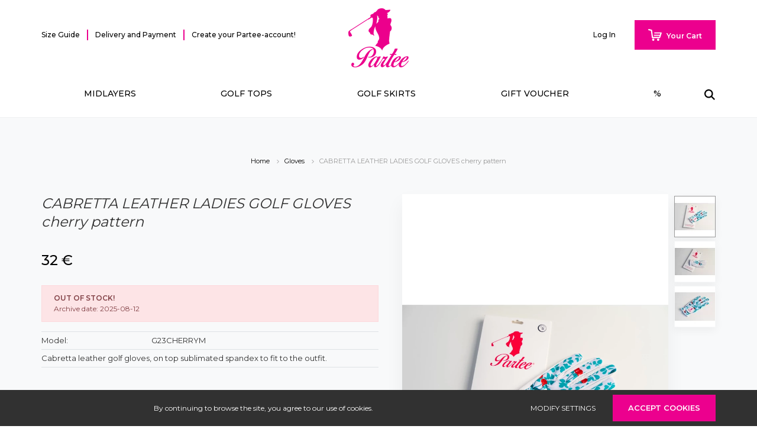

--- FILE ---
content_type: text/html; charset=UTF-8
request_url: https://partee.eu/cabretta-leather-ladies-golf-gloves-cherry-pattern-1447
body_size: 14355
content:
<!DOCTYPE html>
<html lang="en" dir="ltr">
<head>
    <title>CABRETTA LEATHER LADIES GOLF GLOVES cherry pattern - Partee.eu Ladies Golf Fashion Webshop</title>
    <meta charset="utf-8">
    <meta name="description" content="The CABRETTA LEATHER LADIES GOLF GLOVES cherry pattern product is available on the  32 € price. Your purchase is safe, quick and easy on our site!">
    <meta name="robots" content="index, follow">
    <link rel="image_src" href="https://parteeeu.cdn.shoprenter.hu/custom/parteeeu/image/data/product/G23CHERRYSa.jpg.webp?lastmod=1690287759.1621336910">
    <meta property="og:title" content="CABRETTA LEATHER LADIES GOLF GLOVES cherry pattern" />
    <meta property="og:type" content="product" />
    <meta property="og:url" content="https://partee.eu/cabretta-leather-ladies-golf-gloves-cherry-pattern-1447" />
    <meta property="og:image" content="https://parteeeu.cdn.shoprenter.hu/custom/parteeeu/image/cache/w3438h1800q100/product/G23CHERRYSa.jpg.webp?lastmod=1690287759.1621336910" />
    <meta property="og:description" content="Cabretta leather golf gloves, on top sublimated spandex to fit to the outfit." />
    <link href="https://parteeeu.cdn.shoprenter.hu/custom/parteeeu/image/data/logo/partee%20%282%29%20%28002%29.png?lastmod=1619977519.1621336910" rel="icon" />
    <link href="https://parteeeu.cdn.shoprenter.hu/custom/parteeeu/image/data/logo/partee%20%282%29%20%28002%29.png?lastmod=1619977519.1621336910" rel="apple-touch-icon" />
    <base href="https://partee.eu:443" />

    <meta name="viewport" content="width=device-width, initial-scale=1.0, maximum-scale=1.0, user-scalable=0" />
            <link href="https://partee.eu/cabretta-leather-ladies-golf-gloves-cherry-pattern-1444" rel="canonical">
    
            
                    
                <link rel="preconnect" href="https://fonts.googleapis.com">
    <link rel="preconnect" href="https://fonts.gstatic.com" crossorigin>
    <link href="https://fonts.googleapis.com/css2?family=Poppins:ital,wght@0,400;0,500;0,600;0,700;0,800;0,900;1,400;1,500;1,600;1,700;1,800;1,900&display=swap" rel="stylesheet">
            <link rel="stylesheet" href="https://parteeeu.cdn.shoprenter.hu/web/compiled/css/fancybox2.css?v=1769069094" media="screen">
            <link rel="stylesheet" href="https://parteeeu.cdn.shoprenter.hu/custom/parteeeu/catalog/view/theme/amsterdam_global/style/1742311735.1576771974.0.1620664956.css?v=null.1621336910" media="screen">
            <link rel="stylesheet" href="https://parteeeu.cdn.shoprenter.hu/custom/parteeeu/catalog/view/theme/amsterdam_global/stylesheet/stylesheet.css?v=1620664955" media="screen">
        <script>
        window.nonProductQuality = 100;
    </script>
    <script src="//ajax.googleapis.com/ajax/libs/jquery/1.10.2/jquery.min.js"></script>
    <script>window.jQuery || document.write('<script src="https://parteeeu.cdn.shoprenter.hu/catalog/view/javascript/jquery/jquery-1.10.2.min.js?v=1484139539"><\/script>');</script>
    <script type="text/javascript" src="//cdn.jsdelivr.net/npm/slick-carousel@1.8.1/slick/slick.min.js"></script>

            
    

    <!--Header JavaScript codes--><script src="https://parteeeu.cdn.shoprenter.hu/web/compiled/js/countdown.js?v=1769069092"></script><script src="https://parteeeu.cdn.shoprenter.hu/web/compiled/js/base.js?v=1769069092"></script><script src="https://parteeeu.cdn.shoprenter.hu/web/compiled/js/fancybox2.js?v=1769069092"></script><script src="https://parteeeu.cdn.shoprenter.hu/web/compiled/js/before_starter2_head.js?v=1769069092"></script><script src="https://parteeeu.cdn.shoprenter.hu/web/compiled/js/before_starter2_productpage.js?v=1769069092"></script><script src="https://parteeeu.cdn.shoprenter.hu/web/compiled/js/nanobar.js?v=1769069092"></script><!--Header jQuery onLoad scripts--><script>window.countdownFormat='%D:%H:%M:%S';var BASEURL='https://partee.eu';Currency={"symbol_left":"","symbol_right":" \u20ac","decimal_place":0,"decimal_point":".","thousand_point":",","currency":"EUR","value":1};var ShopRenter=ShopRenter||{};ShopRenter.product={"id":1447,"sku":"G23CHERRYM","currency":"EUR","unitName":"db","price":32,"name":"CABRETTA LEATHER LADIES GOLF GLOVES cherry pattern","brand":"","currentVariant":{"Size":"M (left hand)"},"parent":{"id":1444,"sku":"","unitName":"db","price":32,"name":"CABRETTA LEATHER LADIES GOLF GLOVES cherry pattern"}};$(document).ready(function(){$('.fancybox').fancybox({maxWidth:820,maxHeight:650,afterLoad:function(){wrapCSS=$(this.element).data('fancybox-wrapcss');if(wrapCSS){$('.fancybox-wrap').addClass(wrapCSS);}},helpers:{thumbs:{width:50,height:50}}});$('.fancybox-inline').fancybox({maxWidth:820,maxHeight:650,type:'inline'});});$(window).load(function(){});</script><script src="https://parteeeu.cdn.shoprenter.hu/web/compiled/js/vue/manifest.bundle.js?v=1769069090"></script><script>var ShopRenter=ShopRenter||{};ShopRenter.onCartUpdate=function(callable){document.addEventListener('cartChanged',callable)};ShopRenter.onItemAdd=function(callable){document.addEventListener('AddToCart',callable)};ShopRenter.onItemDelete=function(callable){document.addEventListener('deleteCart',callable)};ShopRenter.onSearchResultViewed=function(callable){document.addEventListener('AuroraSearchResultViewed',callable)};ShopRenter.onSubscribedForNewsletter=function(callable){document.addEventListener('AuroraSubscribedForNewsletter',callable)};ShopRenter.onCheckoutInitiated=function(callable){document.addEventListener('AuroraCheckoutInitiated',callable)};ShopRenter.onCheckoutShippingInfoAdded=function(callable){document.addEventListener('AuroraCheckoutShippingInfoAdded',callable)};ShopRenter.onCheckoutPaymentInfoAdded=function(callable){document.addEventListener('AuroraCheckoutPaymentInfoAdded',callable)};ShopRenter.onCheckoutOrderConfirmed=function(callable){document.addEventListener('AuroraCheckoutOrderConfirmed',callable)};ShopRenter.onCheckoutOrderPaid=function(callable){document.addEventListener('AuroraOrderPaid',callable)};ShopRenter.onCheckoutOrderPaidUnsuccessful=function(callable){document.addEventListener('AuroraOrderPaidUnsuccessful',callable)};ShopRenter.onProductPageViewed=function(callable){document.addEventListener('AuroraProductPageViewed',callable)};ShopRenter.onMarketingConsentChanged=function(callable){document.addEventListener('AuroraMarketingConsentChanged',callable)};ShopRenter.onCustomerRegistered=function(callable){document.addEventListener('AuroraCustomerRegistered',callable)};ShopRenter.onCustomerLoggedIn=function(callable){document.addEventListener('AuroraCustomerLoggedIn',callable)};ShopRenter.onCustomerUpdated=function(callable){document.addEventListener('AuroraCustomerUpdated',callable)};ShopRenter.onCartPageViewed=function(callable){document.addEventListener('AuroraCartPageViewed',callable)};ShopRenter.customer={"userId":0,"userClientIP":"18.189.2.9","userGroupId":8,"customerGroupTaxMode":"gross","customerGroupPriceMode":"only_gross","email":"","phoneNumber":"","name":{"firstName":"","lastName":""}};ShopRenter.theme={"name":"amsterdam_global","family":"amsterdam","parent":""};ShopRenter.shop={"name":"parteeeu","locale":"en","currency":{"code":"EUR","rate":1},"domain":"parteeeu.myshoprenter.hu"};ShopRenter.page={"route":"product\/product","queryString":"cabretta-leather-ladies-golf-gloves-cherry-pattern-1447"};ShopRenter.formSubmit=function(form,callback){callback();};let loadedAsyncScriptCount=0;function asyncScriptLoaded(position){loadedAsyncScriptCount++;if(position==='body'){if(document.querySelectorAll('.async-script-tag').length===loadedAsyncScriptCount){if(/complete|interactive|loaded/.test(document.readyState)){document.dispatchEvent(new CustomEvent('asyncScriptsLoaded',{}));}else{document.addEventListener('DOMContentLoaded',()=>{document.dispatchEvent(new CustomEvent('asyncScriptsLoaded',{}));});}}}}</script><script type="text/javascript"async class="async-script-tag"onload="asyncScriptLoaded('header')"src="https://onsite.optimonk.com/script.js?account=142177"></script><script type="text/javascript"src="https://parteeeu.cdn.shoprenter.hu/web/compiled/js/vue/customerEventDispatcher.bundle.js?v=1769069090"></script>                
            
            <script>window.dataLayer=window.dataLayer||[];function gtag(){dataLayer.push(arguments)};var ShopRenter=ShopRenter||{};ShopRenter.config=ShopRenter.config||{};ShopRenter.config.googleConsentModeDefaultValue="denied";</script>                        <script type="text/javascript" src="https://parteeeu.cdn.shoprenter.hu/web/compiled/js/vue/googleConsentMode.bundle.js?v=1769069090"></script>

            <!-- Facebook Pixel Code -->
<script>
!function(f,b,e,v,n,t,s)
{if(f.fbq)return;n=f.fbq=function(){n.callMethod?
n.callMethod.apply(n,arguments):n.queue.push(arguments)};
if(!f._fbq)f._fbq=n;n.push=n;n.loaded=!0;n.version='2.0';
n.queue=[];t=b.createElement(e);t.async=!0;
t.src=v;s=b.getElementsByTagName(e)[0];
s.parentNode.insertBefore(t,s)}(window,document,'script',
'https://connect.facebook.net/en_US/fbevents.js');
 fbq('consent', 'revoke');
fbq('init', '577651623418003'); 
fbq('track', 'PageView');
document.addEventListener('AuroraProductPageViewed', function(auroraEvent) {
                    fbq('track', 'ViewContent', {
                        content_type: 'product',
                        content_ids: [auroraEvent.detail.product.id.toString()],
                        value: parseFloat(auroraEvent.detail.product.grossUnitPrice),
                        currency: auroraEvent.detail.product.currency
                    }, {
                        eventID: auroraEvent.detail.event.id
                    });
                });
document.addEventListener('AuroraAddedToCart', function(auroraEvent) {
    var fbpId = [];
    var fbpValue = 0;
    var fbpCurrency = '';

    auroraEvent.detail.products.forEach(function(item) {
        fbpValue += parseFloat(item.grossUnitPrice) * item.quantity;
        fbpId.push(item.id);
        fbpCurrency = item.currency;
    });


    fbq('track', 'AddToCart', {
        content_ids: fbpId,
        content_type: 'product',
        value: fbpValue,
        currency: fbpCurrency
    }, {
        eventID: auroraEvent.detail.event.id
    });
})
window.addEventListener('AuroraMarketingCookie.Changed', function(event) {
            let consentStatus = event.detail.isAccepted ? 'grant' : 'revoke';
            if (typeof fbq === 'function') {
                fbq('consent', consentStatus);
            }
        });
</script>
<noscript>
 <img height="1" width="1" 
src="https://www.facebook.com/tr?id=577651623418003&ev=PageView
&noscript=1"/>
</noscript>
<!-- End Facebook Pixel Code -->

            
            <!-- Global site tag (gtag.js) - Google Ads: 375151738 -->
<script async src="https://www.googletagmanager.com/gtag/js?id=AW-375151738"></script>
<script>
  window.dataLayer = window.dataLayer || [];
  function gtag(){dataLayer.push(arguments);}
  gtag('js', new Date());

  gtag('config', 'AW-375151738');
</script>
            
                <!--Global site tag(gtag.js)--><script async src="https://www.googletagmanager.com/gtag/js?id=G-63HSCYWH56"></script><script>window.dataLayer=window.dataLayer||[];function gtag(){dataLayer.push(arguments);}
gtag('js',new Date());gtag('config','G-63HSCYWH56');</script>                                <script type="text/javascript" src="https://parteeeu.cdn.shoprenter.hu/web/compiled/js/vue/GA4EventSender.bundle.js?v=1769069090"></script>

    
    
</head>
    <body id="body" class="page-body product-page-body amsterdam_global-body header--style-2" role="document">
<script>var bodyComputedStyle=window.getComputedStyle(document.body);ShopRenter.theme.breakpoints={'xs':parseInt(bodyComputedStyle.getPropertyValue('--breakpoint-xs')),'sm':parseInt(bodyComputedStyle.getPropertyValue('--breakpoint-sm')),'md':parseInt(bodyComputedStyle.getPropertyValue('--breakpoint-md')),'lg':parseInt(bodyComputedStyle.getPropertyValue('--breakpoint-lg')),'xl':parseInt(bodyComputedStyle.getPropertyValue('--breakpoint-xl'))}</script>
                    

<!-- cached --><div class="Fixed nanobar bg-dark js-nanobar-first-login">
    <div class="container nanobar-container">
        <div class="row flex-column flex-sm-row">
            <div class="col-12 col-sm-8 nanobar-text-cookies align-self-center">
                By continuing to browse the site, you agree to our use of cookies.
            </div>
            <div class="col-12 col-sm-4 nanobar-buttons mt-3 m-sm-0 text-center text-sm-right">
                <a href="" class="btn btn-link nanobar-settings-button js-nanobar-settings-button">
                    Modify settings
                </a>
                <a href="" class="btn btn-primary nanobar-btn js-nanobar-close-cookies" data-button-save-text="Save settings">
                    Accept Cookies
                </a>
            </div>
        </div>
        <div class="nanobar-cookies js-nanobar-cookies flex-column flex-sm-row text-left pt-3 mt-3" style="display: none;">
            <div class="form-check pt-2 pb-2 pr-2 mb-0">
                <input class="form-check-input" type="checkbox" name="required_cookies" disabled checked />
                <label class="form-check-label text-white">
                    Required cookies
                    <div class="cookies-help-text text-muted">
                        These cookies help make the webshop usable and workable.
                    </div>
                </label>
            </div>
            <div class="form-check pt-2 pb-2 pr-2 mb-0">
                <input class="form-check-input js-nanobar-marketing-cookies" type="checkbox" name="marketing_cookies"
                         checked />
                <label class="form-check-label">
                    Marketing cookies
                    <div class="cookies-help-text text-muted">
                        These cookies help us to display advertisements and products that match your interests in the webshop.
                    </div>
                </label>
            </div>
        </div>
    </div>
</div>

<script>
    (function ($) {
        $(document).ready(function () {
            new AuroraNanobar.FirstLogNanobarCheckbox(jQuery('.js-nanobar-first-login'), 'bottom');
        });
    })(jQuery);
</script>
<!-- /cached -->
<!-- cached --><div class="Fixed nanobar bg-dark js-nanobar-free-shipping">
    <div class="container nanobar-container">
        <button type="button" class="close js-nanobar-close" aria-label="Close">
            <span aria-hidden="true">&times;</span>
        </button>
        <div class="nanobar-text px-3"></div>
    </div>
</div>

<script>$(document).ready(function(){document.nanobarInstance=new AuroraNanobar.FreeShippingNanobar($('.js-nanobar-free-shipping'),'bottom','0','','1');});</script><!-- /cached -->
                <!-- page-wrap -->

                <div class="page-wrap">
                            
    <header class="d-none d-lg-block">
                    <nav class="navbar header-navbar p-0">
                <div class="container">
                    <div class="row no-gutters w-100">
                        <div class="col-lg-5">
                            <div class="d-flex align-items-center h-100">
                                <!-- cached -->
    <ul class="nav headermenu-list">
                    <li class="nav-item header-font-color">
                <a class="nav-link" href="https://partee.eu/sizing-help-55"
                    target="_self"
                                        title="Size Guide"
                >
                    Size Guide
                </a>
                            </li>
                    <li class="nav-item header-font-color">
                <a class="nav-link" href="https://partee.eu/delivery-payment"
                    target="_self"
                                        title="Delivery and Payment"
                >
                    Delivery and Payment
                </a>
                            </li>
                    <li class="nav-item header-font-color">
                <a class="nav-link" href="https://parteeeu.shoprenter.hu/customer/register"
                    target="_blank"
                                        title="Create your Partee-account!"
                >
                    Create your Partee-account!
                </a>
                            </li>
            </ul>
            <script>$(function(){if($(window).width()>992){window.addEventListener('load',function(){var menu_triggers=document.querySelectorAll('.headermenu-list li.dropdown > a');for(var i=0;i<menu_triggers.length;i++){menu_triggers[i].addEventListener('focus',function(e){for(var j=0;j<menu_triggers.length;j++){menu_triggers[j].parentNode.classList.remove('focus');}
this.parentNode.classList.add('focus');},false);menu_triggers[i].addEventListener('touchend',function(e){if(!this.parentNode.classList.contains('focus')){e.preventDefault();e.target.focus();}},false);}},false);}});</script>    <!-- /cached -->
                            </div>
                        </div>
                        <div class="col-lg-2">
                            <div class="d-flex-center h-100 p-1">
                                <!-- cached -->
    <a class="navbar-brand mr-auto ml-auto" href="/"><img style="border: 0; max-width: 220px;" src="https://parteeeu.cdn.shoprenter.hu/custom/parteeeu/image/cache/w220h100m00/logo/partee%20%282%29%20%28002%29.png?v=1619977519" title="Partee.eu Ladies Golf Clothing Webshop" alt="Partee.eu Ladies Golf Clothing Webshop" /></a>
<!-- /cached -->
                            </div>
                        </div>
                        <div class="col-lg-5">
                            <div class="d-flex justify-content-end align-items-center h-100">
                                <hx:include src="/_fragment?_path=_format%3Dhtml%26_locale%3Den%26_controller%3Dmodule%252Fwishlist&amp;_hash=yMXSdIXoch2d73B78F%2Bjs1rZjLipxI6Ne%2B%2BWa6KThKw%3D"></hx:include>
                                <!-- cached -->
    <ul class="nav login-list">
                    <li class="nav-item header-font-color">
                <a class="nav-link" href="index.php?route=account/login" title="Log In">
                    Log In
                </a>
            </li>
            </ul>
<!-- /cached -->
                                <div id="js-cart">
                                    <hx:include src="/_fragment?_path=_format%3Dhtml%26_locale%3Den%26_controller%3Dmodule%252Fcart&amp;_hash=6DRSMaHm6zH3bFLmPuMbEnOnKPxf3X7jBHbfGAddvgs%3D"></hx:include>
                                </div>
                            </div>
                        </div>
                    </div>
                </div>
            </nav>
            <div class="header-bottom sticky-head">
                <div class="container">
                    <nav class="navbar header-category-navbar">
                        


                    
            <div id="module_category_wrapper" class="module-category-wrapper">
    
    <div id="category" class="module content-module header-position category-module" >
                                    <div class="module-head">
                                <h3 class="module-head-title">Kategóriák / Termékek</h3>
                    </div>
                            <div class="module-body">
                        <div id="category-nav">
            


<ul class="nav nav-fill category category-menu sf-menu sf-horizontal cached">
    <li id="cat_171" class="nav-item item category-list module-list odd">
    <a href="https://partee.eu/midlayers-171" class="nav-link">
        Midlayers
    </a>
    </li><li id="cat_157" class="nav-item item category-list module-list even">
    <a href="https://partee.eu/golf-tops-157" class="nav-link">
        Golf Tops
    </a>
    </li><li id="cat_164" class="nav-item item category-list module-list odd">
    <a href="https://partee.eu/golf-skirts-164" class="nav-link">
        Golf Skirts
    </a>
    </li><li id="cat_167" class="nav-item item category-list module-list even">
    <a href="https://partee.eu/gift-voucher-167" class="nav-link">
        Gift voucher
    </a>
    </li><li id="cat_172" class="nav-item item category-list module-list odd">
    <a href="https://partee.eu/-172" class="nav-link">
        %
    </a>
    </li>
</ul>

<script>$(function(){$("ul.category").superfish({animation:{opacity:'show'},popUpSelector:"ul.category,ul.children,.js-subtree-dropdown",delay:100,speed:'fast',hoverClass:'js-sf-hover'});});</script>        </div>
            </div>
                                </div>
    
            </div>
    
                                                    
<div class="dropdown search-module">
    <input
        class="disableAutocomplete search-module-input"
        type="text"
        placeholder="Keywords"
        value=""
        id="filter_keyword" 
    />
    <button class="btn btn-link search-module-button">
        <svg width="18" height="18" viewBox="0 0 18 18" fill="none" xmlns="https://www.w3.org/2000/svg">
    <path d="M13.2094 11.6185C14.0951 10.4089 14.6249 8.92316 14.6249 7.31249C14.6249 3.28052 11.3444 0 7.31245 0C3.28048 0 0 3.28052 0 7.31249C0 11.3445 3.28052 14.625 7.31249 14.625C8.92316 14.625 10.409 14.0951 11.6186 13.2093L16.4092 17.9999L18 16.4091C18 16.4091 13.2094 11.6185 13.2094 11.6185ZM7.31249 12.375C4.52086 12.375 2.25001 10.1041 2.25001 7.31249C2.25001 4.52086 4.52086 2.25001 7.31249 2.25001C10.1041 2.25001 12.375 4.52086 12.375 7.31249C12.375 10.1041 10.1041 12.375 7.31249 12.375Z" fill="currentColor"/>
</svg>

    </button>

    <input type="hidden" id="filter_description" value="0"/>
    <input type="hidden" id="search_shopname" value="parteeeu"/>
    <div id="results" class="dropdown-menu search-results"></div>
</div>

<script type="text/javascript">$(document).ready(function(){var headerBottom=document.querySelector('.header-bottom');var searchInput=document.querySelector('.search-module-input');document.querySelector('.search-module-button').addEventListener('click',function(){if(headerBottom.classList.contains('active')){if(searchInput.value===''){headerBottom.classList.remove('active');}else{moduleSearch();}}else{searchInput.focus();headerBottom.classList.add('active');}});searchInput.addEventListener('keyup',function(event){if(event.keyCode===13){moduleSearch();}});searchInput.addEventListener('keyup',function(event){if(event.keyCode===27){headerBottom.classList.remove('active');}});});</script>


                                            </nav>
                </div>
            </div>
            </header>

    
            
            <main>
                            <section class="product-pathway-container">
        <div class="container">
                    <nav aria-label="breadcrumb">
        <ol class="breadcrumb" itemscope itemtype="https://schema.org/BreadcrumbList">
                            <li class="breadcrumb-item"  itemprop="itemListElement" itemscope itemtype="https://schema.org/ListItem">
                                            <a itemprop="item" href="https://partee.eu">
                            <span itemprop="name">Home</span>
                        </a>
                        <svg xmlns="https://www.w3.org/2000/svg" class="icon-arrow icon-arrow-right" viewBox="0 0 34 34" width="6" height="6">
<path fill="currentColor" d="M24.6 34.1c-0.5 0-1-0.2-1.4-0.6L8.1 18.4c-0.8-0.8-0.8-2 0-2.8L23.2 0.6c0.8-0.8 2-0.8 2.8 0s0.8 2 0 2.8l-13.7 13.7 13.7 13.7c0.8 0.8 0.8 2 0 2.8C25.6 33.9 25.1 34.1 24.6 34.1z"/>
</svg>                    
                    <meta itemprop="position" content="1" />
                </li>
                            <li class="breadcrumb-item"  itemprop="itemListElement" itemscope itemtype="https://schema.org/ListItem">
                                            <a itemprop="item" href="https://partee.eu/gloves-177">
                            <span itemprop="name">Gloves</span>
                        </a>
                        <svg xmlns="https://www.w3.org/2000/svg" class="icon-arrow icon-arrow-right" viewBox="0 0 34 34" width="6" height="6">
<path fill="currentColor" d="M24.6 34.1c-0.5 0-1-0.2-1.4-0.6L8.1 18.4c-0.8-0.8-0.8-2 0-2.8L23.2 0.6c0.8-0.8 2-0.8 2.8 0s0.8 2 0 2.8l-13.7 13.7 13.7 13.7c0.8 0.8 0.8 2 0 2.8C25.6 33.9 25.1 34.1 24.6 34.1z"/>
</svg>                    
                    <meta itemprop="position" content="2" />
                </li>
                            <li class="breadcrumb-item active" aria-current="page" itemprop="itemListElement" itemscope itemtype="https://schema.org/ListItem">
                                            <span itemprop="name">CABRETTA LEATHER LADIES GOLF GLOVES cherry pattern</span>
                    
                    <meta itemprop="position" content="3" />
                </li>
                    </ol>
    </nav>


        </div>
    </section>
    <section class="product-page-section one-column-content">
        <div class="flypage" itemscope itemtype="//schema.org/Product">
                            <div class="page-body">
                        <section class="product-page-top">
            <form action="https://partee.eu/index.php?route=checkout/cart" method="post" enctype="multipart/form-data" id="product">
                                <div class="container">
                    <div class="row">
                        <div class="col-12 col-md-6 product-page-left">
                            <h1 class="page-head-title product-page-head-title">
                                <span class="product-page-product-name" itemprop="name">CABRETTA LEATHER LADIES GOLF GLOVES cherry pattern</span>
                                                            </h1>
                                                            <div class="product-page-right-box product-page-price-wrapper" itemprop="offers" itemscope itemtype="//schema.org/Offer">
        <div class="product-page-price-line">
                <span class="product-price product-page-price">32 €</span>
                        <meta itemprop="price" content="32"/>
        <meta itemprop="priceValidUntil" content="2027-01-24"/>
        <meta itemprop="pricecurrency" content="EUR"/>
        <meta itemprop="category" content="Gloves"/>
        <link itemprop="url" href="https://partee.eu/cabretta-leather-ladies-golf-gloves-cherry-pattern-1447"/>
        <link itemprop="availability" href="http://schema.org/OutOfStock"/>
    </div>
        </div>
                                                        <div class="product-cart-box">
                                
                                                                                                    
                                
                                                                <div class="product-table-discontinued-wrapper">
    <div class="alert alert-danger" role="alert">
        <div class="product-discounted">
            <strong>OUT OF STOCK!</strong>
        </div>
        <div class="product-discounted-date">
            Archive date: 2025-08-12
        </div>
    </div>
</div>
                                                            </div>
                                <div class="position-1-wrapper">
        <table class="product-parameters table">
                            
                            <tr class="product-parameter-row productsku-param-row">
    <td class="param-label productsku-param">Model:</td>
    <td class="param-value productsku-param"><span itemprop="sku" content="G23CHERRYM">G23CHERRYM</span></td>
</tr>
                                <tr class="product-parameter-row product-short-description-row">
        <td colspan="2" class="param-value product-short-description">
            Cabretta leather golf gloves, on top sublimated spandex to fit to the outfit.
        </td>
    </tr>

                            
                            
                    </table>
    </div>


                        </div>
                        <div class="col-12 col-md-6 order-first order-md-last product-page-right">
                            <div class="product-image-box">
                                <div class="product-page-image position-relative">
                                        

<div class="product_badges vertical-orientation">
    </div>


    <div id="product-image-container">
    <div class="product-image-main">
                <a href="https://parteeeu.cdn.shoprenter.hu/custom/parteeeu/image/cache/w1200h1800wt1q100/product/G23CHERRYSa.jpg.webp?lastmod=1690287759.1621336910"
           title="Picture 1/3 -CABRETTA LEATHER LADIES GOLF GLOVES cherry pattern"
           class="product-image-link fancybox-product" id="product-image-link"
           data-fancybox-group="gallery"
            >
            <img class="product-image img-fluid" itemprop="image" src="https://parteeeu.cdn.shoprenter.hu/custom/parteeeu/image/cache/w800h1200wt1q100/product/G23CHERRYSa.jpg.webp?lastmod=1690287759.1621336910" data-index="0" title="CABRETTA LEATHER LADIES GOLF GLOVES cherry pattern" alt="CABRETTA LEATHER LADIES GOLF GLOVES cherry pattern" id="image"/>
        </a>
    </div>

                    <div class="product-images" style="width: 70px;">
                                                                            <div class="product-image-outer">
                    <img
                        src="https://parteeeu.cdn.shoprenter.hu/custom/parteeeu/image/cache/w68h68wt1q100/product/G23CHERRYSa.jpg.webp?lastmod=1690287759.1621336910"
                        class="product-secondary-image thumb-active"
                        data-index="0"
                        data-popup="https://parteeeu.cdn.shoprenter.hu/custom/parteeeu/image/cache/w1200h1800wt1q100/product/G23CHERRYSa.jpg.webp?lastmod=1690287759.1621336910"
                        data-secondary_src="https://parteeeu.cdn.shoprenter.hu/custom/parteeeu/image/cache/w800h1200wt1q100/product/G23CHERRYSa.jpg.webp?lastmod=1690287759.1621336910"
                        title="Picture 1/3 -CABRETTA LEATHER LADIES GOLF GLOVES cherry pattern"
                        alt="Picture 1/3 -CABRETTA LEATHER LADIES GOLF GLOVES cherry pattern"
                    />
                </div>
                                                                            <div class="product-image-outer">
                    <img
                        src="https://parteeeu.cdn.shoprenter.hu/custom/parteeeu/image/cache/w68h68wt1q100/product/G23CHERRYSb.jpg.webp?lastmod=1680095572.1621336910"
                        class="product-secondary-image"
                        data-index="1"
                        data-popup="https://parteeeu.cdn.shoprenter.hu/custom/parteeeu/image/cache/w1200h1800wt1q100/product/G23CHERRYSb.jpg.webp?lastmod=1680095572.1621336910"
                        data-secondary_src="https://parteeeu.cdn.shoprenter.hu/custom/parteeeu/image/cache/w800h1200wt1q100/product/G23CHERRYSb.jpg.webp?lastmod=1680095572.1621336910"
                        title="Picture 2/3 -CABRETTA LEATHER LADIES GOLF GLOVES cherry pattern"
                        alt="Picture 2/3 -CABRETTA LEATHER LADIES GOLF GLOVES cherry pattern"
                    />
                </div>
                                                                            <div class="product-image-outer">
                    <img
                        src="https://parteeeu.cdn.shoprenter.hu/custom/parteeeu/image/cache/w68h68wt1q100/product/G23CHERRYSc.jpg.webp?lastmod=1680095572.1621336910"
                        class="product-secondary-image"
                        data-index="2"
                        data-popup="https://parteeeu.cdn.shoprenter.hu/custom/parteeeu/image/cache/w1200h1800wt1q100/product/G23CHERRYSc.jpg.webp?lastmod=1680095572.1621336910"
                        data-secondary_src="https://parteeeu.cdn.shoprenter.hu/custom/parteeeu/image/cache/w800h1200wt1q100/product/G23CHERRYSc.jpg.webp?lastmod=1680095572.1621336910"
                        title="Picture 3/3 -CABRETTA LEATHER LADIES GOLF GLOVES cherry pattern"
                        alt="Picture 3/3 -CABRETTA LEATHER LADIES GOLF GLOVES cherry pattern"
                    />
                </div>
                    </div>
    </div>

<script>$(document).ready(function(){var $productImageLink=$('#product-image-link');var $productImage=$('#image');var $productImageVideo=$('#product-image-video');var $productSecondaryImage=$('.product-secondary-image');var imageTitle=$productImageLink.attr('title');$productSecondaryImage.on('click',function(){$productImage.attr('src',$(this).data('secondary_src'));$productImage.attr('data-index',$(this).data('index'));$productImageLink.attr('href',$(this).data('popup'));$productSecondaryImage.removeClass('thumb-active');$(this).addClass('thumb-active');if($productImageVideo.length){if($(this).data('video_image')){$productImage.hide();$productImageVideo.show();}else{$productImageVideo.hide();$productImage.show();}}});$productImageLink.on('click',function(){$(this).attr("title",imageTitle);$.fancybox.open([{"href":"https:\/\/parteeeu.cdn.shoprenter.hu\/custom\/parteeeu\/image\/cache\/w1200h1800wt1q100\/product\/G23CHERRYSa.jpg.webp?lastmod=1690287759.1621336910","title":"Picture 1\/3 -CABRETTA LEATHER LADIES GOLF GLOVES cherry pattern"},{"href":"https:\/\/parteeeu.cdn.shoprenter.hu\/custom\/parteeeu\/image\/cache\/w1200h1800wt1q100\/product\/G23CHERRYSb.jpg.webp?lastmod=1680095572.1621336910","title":"Picture 2\/3 -CABRETTA LEATHER LADIES GOLF GLOVES cherry pattern"},{"href":"https:\/\/parteeeu.cdn.shoprenter.hu\/custom\/parteeeu\/image\/cache\/w1200h1800wt1q100\/product\/G23CHERRYSc.jpg.webp?lastmod=1680095572.1621336910","title":"Picture 3\/3 -CABRETTA LEATHER LADIES GOLF GLOVES cherry pattern"}],{index:$productImageLink.find('img').attr('data-index'),maxWidth:1200,maxHeight:1800,live:false,helpers:{thumbs:{width:50,height:50}},tpl:{next:'<a title="Next" class="fancybox-nav fancybox-next"><span></span></a>',prev:'<a title="Previous" class="fancybox-nav fancybox-prev"><span></span></a>'}});return false;});});</script>

                                </div>
                                                                    <div class="product-image-bottom-position-wrapper">
                                            <div id="section-product_advantages" class="section-wrapper ">
    
        <section class="product-advantages-section">
        <div class="product-advantages d-flex align-items-start">
                                                                        <div class="product-advantages-item d-flex-center justify-content-start flex-column text-center p-1">
                                                            <img src="[data-uri]" data-src="https://parteeeu.cdn.shoprenter.hu/custom/parteeeu/image/data/spots/pack.png.webp?v=null.1621336910" class="img-fluid product-advantage-image" title="Free Shipping</br>over 200€!"  />
                                                                                        <h6 class="product-advantage-title font-weight-normal text-muted mt-3">
                                    Free Shipping</br>over 200€!
                                </h6>
                                                    </div>
                                                                                <div class="product-advantages-item d-flex-center justify-content-start flex-column text-center p-1">
                                                            <img src="[data-uri]" data-src="https://parteeeu.cdn.shoprenter.hu/custom/parteeeu/image/data/spots/quality40x40.png.webp?v=null.1621336910" class="img-fluid product-advantage-image" title="Premium quality</br>produced in the EU"  />
                                                                                        <h6 class="product-advantage-title font-weight-normal text-muted mt-3">
                                    Premium quality</br>produced in the EU
                                </h6>
                                                    </div>
                                                        </div>
    </section>


</div>

                                    </div>
                                                                    <div class="position-5-wrapper">
                    
            </div>

                            </div>
                                                    </div>
                    </div>
                </div>
            </form>
    </section>
    <section class="product-page-middle-1">
        <div class="container">
            <div class="row">
                <div class="col-12 column-content one-column-content product-one-column-content">
                    
                        <div class="position-2-wrapper">
        <div class="position-2-container">
                            


                    
    <div id="productparams-wrapper" class="module-productparams-wrapper">
    
    <div id="productparams" class="module home-position product-position productparams" >
            <div class="module-head">
        <h3 class="module-head-title">Parameters</h3>
    </div>
        <div class="module-body">
                        <table class="parameter-table table m-0">
            <tr>
            <td>Colour</td>
            <td><strong>CHERRY</strong></td>
        </tr>
            <tr>
            <td>Material</td>
            <td><strong>CABRETTA leather made from the skins of sheep that grow hair rather than wool, tougher than other sheepskins and used chiefly for gloves and shoes.</strong></td>
        </tr>
    </table>            </div>
                                </div>
    
            </div>
    
                            


                    
    <div id="productdescriptionnoparameters-wrapper" class="module-productdescriptionnoparameters-wrapper">

    <div id="productdescriptionnoparameters" class="module home-position product-position productdescriptionnoparameters" >
            <div class="module-head">
        <h3 class="module-head-title">Description</h3>
    </div>
        <div class="module-body">
                        <span class="product-desc" itemprop="description"><p>Soft cabretta leather glove made from the highest quality cabretta leather and are designed to provide maximum feel, comfort, breathability and durability.
Cabretta leather gles are typically thinner, softer, and more supple, and therefore tend to provide excellent comfort, feel, and grip tackiness. 
</p></span>
            </div>
                                </div>
    
            </div>
    
                            


                    
        <div id="productyoutubevideo-wrapper" class="module-productyoutubevideo-wrapper">

    <div id="productyoutubevideo" class="module home-position product-position productyoutubevideo" >
            <div class="module-head">
        <h3 class="module-head-title">Youtube videos</h3>
    </div>
        <div class="module-body">
                        
    
        
    <div class="youtube-videos" style="max-width: 640px">
                    <div class="youtube-video-item">
                <div class="embed-responsive embed-responsive-16by9">
                    <iframe width="854"
                            height="481"
                            src="//www.youtube.com/embed/dYNulac_2Ng"
                            frameborder="0"
                            allowfullscreen
                    ></iframe>
                </div>
            </div>
            </div>
        </div>
                                </div>
    
            </div>
    
                            
                    </div>
    </div>

                </div>
            </div>
        </div>
    </section>
    <section class="product-page-middle-2">
        <div class="container">
            <div class="row product-positions-tabs">
                <div class="col-12">
                    
                </div>
            </div>
        </div>
    </section>
    <section class="product-page-middle-3">
        <div class="container">
            <div class="row">
                <div class="col-12">
                        <div class="position-4-wrapper">
        <div class="position-4-container">
                            


        

                    </div>
    </div>

                </div>
            </div>
        </div>
    </section>
        <script>$(document).ready(function(){initTouchSpin();});</script>                </div>
                    </div>
    </section>
            </main>

                                    <footer class="d-print-none">
        <div class="container">
            <section class="row flex-column flex-md-row footer-rows">
                <div class="col col-md-6 col-xl-3 footer-col-1-position">
                        
    <div id="section-contact" class="section-wrapper ">
    
    <div class="module content-module section-module section-contact shoprenter-section">
            <div class="module-head section-module-head">
            <div class="module-head-title section-module-head-title">Contact</div>
        </div>
        <div class="module-body section-module-body">
        <div class="contact-wrapper-box">
                                        <p class="footer-contact-line footer-contact-phone">
                    <i class="mr-2">
                        <svg width="20" height="20" viewBox="0 0 20 20" fill="none" xmlns="https://www.w3.org/2000/svg">
    <path d="M19.485 14.7513L16.9987 12.265C16.3133 11.5796 15.1979 11.5796 14.5124 12.265L13.3823 13.3951C12.863 13.9144 12.018 13.9143 11.4989 13.3953L6.60049 8.4927C6.07998 7.97219 6.0799 7.12973 6.60049 6.60915C6.78252 6.42711 7.30521 5.90442 7.73061 5.47903C8.41307 4.79661 8.4226 3.68469 7.72994 2.99211L5.24432 0.514297C4.55885 -0.171133 3.44349 -0.171133 2.75986 0.512501C2.2483 1.01961 2.0833 1.1832 1.85392 1.41059C-0.617954 3.88243 -0.617955 7.90442 1.8538 10.3762L9.61522 18.1417C12.0929 20.6194 16.103 20.6195 18.5809 18.1417L19.485 17.2376C20.1705 16.5521 20.1705 15.4368 19.485 14.7513ZM3.58681 1.34305C3.81529 1.11457 4.18701 1.11453 4.41623 1.34367L6.90186 3.82149C7.13088 4.05051 7.13088 4.42118 6.90186 4.65024L6.48744 5.06461L3.17455 1.75172L3.58681 1.34305ZM10.4441 17.313L2.68267 9.54747C0.770249 7.63504 0.665132 4.63211 2.35939 2.5941L5.66267 5.89739C4.79471 6.88133 4.83088 8.38067 5.77154 9.32134L10.67 14.2239C11.6096 15.1636 13.1089 15.2021 14.094 14.3329L17.3974 17.6363C15.3659 19.3276 12.3697 19.2386 10.4441 17.313ZM18.6563 16.4088L18.2419 16.8232L14.9269 13.5081L15.3412 13.0938C15.5697 12.8653 15.9415 12.8652 16.17 13.0938L18.6563 15.5801C18.8848 15.8086 18.8848 16.1804 18.6563 16.4088Z" fill="currentColor"/>
</svg>

                    </i>
                    +36 1 332 2213
                </p>
                                        <p class="footer-contact-line footer-contact-mail">
                    <i class="mr-2">
                        <svg width="20" height="20" viewBox="0 0 20 20" fill="none" xmlns="https://www.w3.org/2000/svg">
    <path d="M9.96094 0C4.45547 0 0 4.45508 0 9.96094C0 15.4256 4.41504 20 9.96094 20C15.4548 20 20 15.4721 20 9.96094C20 4.40898 15.4196 0 9.96094 0ZM9.96094 18.8359C5.11465 18.8359 1.16406 14.8503 1.16406 9.96094C1.16406 5.11465 5.11465 1.16406 9.96094 1.16406C14.8503 1.16406 18.8359 5.11465 18.8359 9.96094C18.8359 14.8503 14.8503 18.8359 9.96094 18.8359Z" fill="currentColor"/>
    <path d="M9.96094 3.51562C6.40699 3.51562 3.51562 6.40699 3.51562 9.96094C3.51562 13.5282 6.40105 16.4844 9.96094 16.4844C11.4013 16.4844 12.8584 16.0003 13.9586 15.1562C14.2153 14.9592 14.2638 14.5914 14.0668 14.3346C13.8698 14.0779 13.5019 14.0295 13.2452 14.2264C12.3456 14.9166 11.1486 15.3203 9.96094 15.3203C7.05316 15.3203 4.6875 12.9118 4.6875 9.96094C4.6875 7.05316 7.05316 4.67969 9.96094 4.67969C12.9118 4.67969 15.3125 7.05316 15.3125 9.96094V10.5469C15.3125 11.193 14.7868 11.7188 14.1406 11.7188C13.4945 11.7188 12.9688 11.193 12.9688 10.5469C12.9688 10.2566 12.9688 7.92328 12.9688 7.61719C12.9688 7.29359 12.7064 7.03125 12.3828 7.03125C12.0592 7.03125 11.7969 7.29359 11.7969 7.61719V7.65434C11.2677 7.25086 10.6277 7.03125 9.96094 7.03125C8.34551 7.03125 7.03125 8.34551 7.03125 9.96094C7.03125 11.5764 8.34551 12.8906 9.96094 12.8906C10.8368 12.8906 11.6429 12.5148 12.2162 11.8823C12.64 12.4911 13.3443 12.8906 14.1406 12.8906C15.433 12.8906 16.4844 11.8392 16.4844 10.5469V9.96094C16.4844 6.39633 13.5238 3.51562 9.96094 3.51562ZM9.96094 11.7266C8.99168 11.7266 8.20312 10.9302 8.20312 9.96094C8.20312 8.99168 8.99168 8.19531 9.96094 8.19531C10.9561 8.19531 11.7969 9.00809 11.7969 9.96094C11.7969 10.9138 10.9561 11.7266 9.96094 11.7266Z" fill="currentColor"/>
</svg>

                    </i>
                    <a href="mailto:info@partee.eu">info@partee.eu</a>
                </p>
                                        <div class="row no-gutters footer-contact-social-links">
                                                                        <div class="col-auto contact-col">
                                <a href="https://www.facebook.com/Partee-111457867712575">
                                <span class="cotanct-icon">
                                    <img src="[data-uri]" data-src="https://parteeeu.cdn.shoprenter.hu/custom/parteeeu/image/data/spots/fblogo40x40.png.webp?v=null.1621336910" class="img-responsive contact-icon-img"  />
                                </span>
                                </a>
                            </div>
                                                                                                <div class="col-auto contact-col">
                                <a href="https://www.instagram.com/partee.eu/">
                                <span class="cotanct-icon">
                                    <img src="[data-uri]" data-src="https://parteeeu.cdn.shoprenter.hu/custom/parteeeu/image/data/spots/instalogo-40-40.png.webp?v=null.1621336910" class="img-responsive contact-icon-img"  />
                                </span>
                                </a>
                            </div>
                                                                                                <div class="col-auto contact-col">
                                <a href="https://www.youtube.com/channel/UCfd0lWTKsoP9wEBGr8zglJw">
                                <span class="cotanct-icon">
                                    <img src="[data-uri]" data-src="https://parteeeu.cdn.shoprenter.hu/custom/parteeeu/image/data/spots/yt-icon-40x40.png.webp?v=null.1621336910" class="img-responsive contact-icon-img"  />
                                </span>
                                </a>
                            </div>
                                                                                                <div class="col-auto contact-col">
                                <a href="https://hu.pinterest.com/1tzkiybmmz4kr1n2a2gcl9556pr11e/">
                                <span class="cotanct-icon">
                                    <img src="[data-uri]" data-src="https://parteeeu.cdn.shoprenter.hu/custom/parteeeu/image/data/spots/pinterest-40x40.png.webp?v=null.1621336910" class="img-responsive contact-icon-img"  />
                                </span>
                                </a>
                            </div>
                                                            </div>
                    </div>
    </div>
</div>

</div>

                </div>
                <div class="col col-xs-auto footer-col-2-position">
                        <!-- cached -->


                    
            <div id="module_newsletter_subscribe_wrapper" class="module-newsletter_subscribe-wrapper">
    
    <div id="newsletter_subscribe" class="newsletter-subscribe-module module content-module footer-position" >
                                    <div class="module-head">
                                <div class="module-head-title">Newsletter</div>
                    </div>
                            <div class="module-body">
                                
    
    <form id="newsletter-emailsubscribe"
          class="needs-subscribe-validation"
          action="/index.php?route=module/newsletter_subscribe/subscribe"
          method="post" accept-charset="utf-8"
          enctype="application/x-www-form-urlencoded"
          novalidate="novalidate"
    >
        <div class="row subscribe-input-row">
            
                            <div class="col mb-3">
                    <input type="text" name="subscriber_lastname" id="subscriber-lastname" class="form-control" placeholder="Your first name" tabindex="1" value="">
                    <div class="invalid-feedback">
                        Invalid or missing information!
                    </div>
                </div>
            
            
            <div class="col mb-3">
                <input type="email" name="subscriber_email" id="newsletter-mail-input" class="form-control email" placeholder="Your e-mail address" tabindex="1" value="" required>
                <div class="invalid-feedback">
                    Invalid or missing information!
                </div>
            </div>
        </div>

        <div class="form-group">
                                        <div class="custom-control custom-checkbox">
                    <input type="checkbox" value="1" name="subscriber_policy" id="newsletter-subscriber-policy" class="custom-control-input" tabindex="1" required>
                    <label for="newsletter-subscriber-policy" class="custom-control-label">
                        I agree to disclose my name and email address to <b>Partee.eu Ladies Golf Clothing Webshop </b> for the purposes of newsletter distribution and sending email newsletters which may contain economic advertisement.
                    </label>
                    <div class="invalid-feedback">
                        If you would like to subscribe to our newsletter, please tick the data management checkbox!
                    </div>
                </div>
                    </div>

        <div class="form-submit text-left mb-3">
            <button class="btn btn-primary" type="submit">Subscribe</button>
        </div>

        <div class="form-element form-element-topyenoh d-none">
            <label for="form-element-re-email">re-email</label>
            <br class="lsep">
            <input type="text" name="re-email" id="form-element-re-email" class="input input-topyenoh" value="">
        </div>

        <input type="hidden" name="status" value="1">
        <input type="hidden" name="language_id" value="2">
    </form>

            </div>
            </div>
        <script>var ERROR_EMAIL_IN_USE_MESSAGE='The e-mail address is already on the newsletter list!';var ERROR_DATA_MESSAGE='Invalid or missing information!';(function(){window.addEventListener('load',function(){var forms=document.getElementsByClassName('needs-subscribe-validation');Array.prototype.filter.call(forms,function(form){form.addEventListener('submit',function(event){event.preventDefault();event.stopPropagation();var emailInUse=1;var emailField=form.querySelector('#newsletter-mail-input');var validateFields=['#subscriber-firstname','#subscriber-lastname','#subscriber-phone'];emailField.setCustomValidity('');emailField.nextElementSibling.innerHTML=ERROR_DATA_MESSAGE;if(emailField.value){$.ajax({url:'index.php?route=module/newsletter_subscribe/checkMail',type:'POST',cache:false,data:'value='+emailField.value,contentType:"application/x-www-form-urlencoded;charset=utf-8",dataType:'text',global:false,async:false,success:function(result){emailInUse=parseInt(result);}});if(!emailInUse){emailField.nextElementSibling.innerHTML=ERROR_EMAIL_IN_USE_MESSAGE;emailField.setCustomValidity(ERROR_EMAIL_IN_USE_MESSAGE);}else{emailField.setCustomValidity('');}}
validateFields.forEach(function(item){var field=form.querySelector(item);if(field!==null){if(field.value.trim()===''&&field.required){field.nextElementSibling.innerHTML=ERROR_DATA_MESSAGE;field.setCustomValidity(ERROR_DATA_MESSAGE);}else{field.setCustomValidity('');}}});if(form.checkValidity()){ShopRenter.formSubmit(form,()=>form.submit(),'newsletter_subscribe');}
form.classList.add('was-validated');},false);});},false);})();</script>
            </div>
    <!-- /cached -->
    <!-- cached -->


                    
            <div id="module_customcontent3_wrapper" class="module-customcontent3-wrapper">
    
    <div id="customcontent3" class="module content-module footer-position customcontent hide-top" >
                                    <div class="module-body">
                        <p style="text-align: center;"><span style="font-size:14px;"><span style="color:#000000;">Use PayPal or SimplePay, your details are safe with us!</span></span>
</p>
<p style="text-align: center;">
	<img alt="" src="https://parteeeu.cdn.shoprenter.hu/custom/parteeeu/image/cache/w180h101q100np1/spots/PayPal-Logo.png?v=1653977559" style="width: 180px; height: 101px;" /> 
	<img alt="" src="https://parteeeu.cdn.shoprenter.hu/custom/parteeeu/image/cache/w300h100q100np1/ckeditor/simplepay_bankcard_logos_top_01_new.jpg?v=1653977559" style="width: 300px; height: 100px;" />
</p>
            </div>
            </div>
    
            </div>
    <!-- /cached -->

                </div>
                <div class="col col-md-6 col-xl-3 footer-col-3-position">
                        <!-- cached -->


                    
            <div id="module_information_wrapper" class="module-information-wrapper">
    
    <div id="information" class="module content-module footer-position information-module-list" >
                                    <div class="module-head">
                                <div class="module-head-title">Help &amp; Information</div>
                    </div>
                            <div class="module-body">
                        <div id="information-menu">
            <ul class="information-menu-list list-unstyled">
                                    <li class="information-menu-item">
                        <a class="information-menu-link" href="https://partee.eu/index.php?route=information/contact" target="_self">Contact</a>
                    </li>
                                    <li class="information-menu-item">
                        <a class="information-menu-link" href="https://partee.eu/faq" target="_self">Frequently Asked Questions</a>
                    </li>
                                    <li class="information-menu-item">
                        <a class="information-menu-link" href="https://partee.eu/partee-privacy-policy" target="_self">Partee.eu Privacy Policy</a>
                    </li>
                                    <li class="information-menu-item">
                        <a class="information-menu-link" href="https://partee.eu/partee-terms" target="_self">Partee.eu Terms</a>
                    </li>
                                    <li class="information-menu-item">
                        <a class="information-menu-link" href="https://partee.eu/about-us" target="_self">About us</a>
                    </li>
                                    <li class="information-menu-item">
                        <a class="information-menu-link" href="https://partee.eu/returns-note-54" target="_self">Returns Note</a>
                    </li>
                            </ul>
        </div>
            </div>
            </div>
    
            </div>
    <!-- /cached -->

                </div>
            </section>

            
            
            <section class="footer-copyright">
                <div class="row flex-column-reverse flex-sm-row align-items-center">
                    <div class="col">
                        © 2021 Partee.eu - a Registered European Union trade mark. N° 018409464
                    </div>
                    <div class="col d-flex pb-4 pb-sm-0 justify-content-sm-end align-items-center">
                        
                        
                    </div>
                </div>
            </section>
        </div>
    </footer>

    <a class="btn btn-primary scroll-top-button js-scroll-top" href="#body">
        <svg xmlns="https://www.w3.org/2000/svg" class="icon-arrow icon-arrow-up" viewBox="0 0 34 34" width="12" height="12">
<path fill="currentColor" d="M24.6 34.1c-0.5 0-1-0.2-1.4-0.6L8.1 18.4c-0.8-0.8-0.8-2 0-2.8L23.2 0.6c0.8-0.8 2-0.8 2.8 0s0.8 2 0 2.8l-13.7 13.7 13.7 13.7c0.8 0.8 0.8 2 0 2.8C25.6 33.9 25.1 34.1 24.6 34.1z"/>
</svg>    </a>
    <script type="text/javascript">document.addEventListener('DOMContentLoaded',function(){var scrollTopButton=document.querySelector('.js-scroll-top');var scrollTopBorderline=200;scrollTopButton.style.display='none';window.addEventListener('scroll',function(){if(document.body.scrollTop>scrollTopBorderline||document.documentElement.scrollTop>scrollTopBorderline){scrollTopButton.style.display='flex';}else{scrollTopButton.style.display='none';}});});</script>
<script src="//cdnjs.cloudflare.com/ajax/libs/twitter-bootstrap/4.3.1/js/bootstrap.bundle.min.js"></script>
<script src="//cdnjs.cloudflare.com/ajax/libs/bootstrap-touchspin/4.2.5/jquery.bootstrap-touchspin.min.js"></script>
<script>document.addEventListener('DOMContentLoaded',function(){function stickyHeader(stickyElement,distance){this.stickyHeader=document.querySelector(stickyElement);if(!this.stickyHeader){return false;}
document.addEventListener('stickyHeaderActive',this,false);var self=this;this.stickyHeadActiveClass='sticky-head-active';this.stickyHeaderPlaceholder=document.createElement('div');this.stickyHeaderPlaceholder.className='sticky-head-placeholder';this.stickyHeaderPlaceholder.style.height=self.stickyHeader.offsetHeight+'px';this.activateSticky=function(activeClass){self.stickyHeader.classList.add(activeClass);self.stickyHeader.insertAdjacentElement('afterend',self.stickyHeaderPlaceholder);};this.deactivateSticky=function(activeClass){var stickyPlaceholderElement=document.querySelector('.sticky-head-placeholder');self.stickyHeader.classList.remove(activeClass);if(stickyPlaceholderElement){stickyPlaceholderElement.parentNode.removeChild(stickyPlaceholderElement);}};if(document.documentElement.scrollTop>distance){self.activateSticky(self.stickyHeadActiveClass);}else{self.deactivateSticky(self.stickyHeadActiveClass);}
window.addEventListener('scroll',function(){if(this.scrollY>distance){self.activateSticky(self.stickyHeadActiveClass);}else{self.deactivateSticky(self.stickyHeadActiveClass);}});}
stickyHeader('.sticky-head',90);});function initTouchSpin(){var quantityInput=$('.product-addtocart').find("input[name='quantity']:not(:hidden)");quantityInput.TouchSpin({buttondown_class:"btn btn-down",buttonup_class:"btn btn-up"});var minQuantity=quantityInput.attr('min')?quantityInput.attr('min'):1;var maxQuantity=quantityInput.attr('max')?quantityInput.attr('max'):100000;var stepQuantity=quantityInput.attr('step');quantityInput.trigger("touchspin.updatesettings",{min:minQuantity,max:maxQuantity,step:stepQuantity});}</script>
                    </div>
        
        <!-- /page-wrap -->
                                                                                            <script src="https://parteeeu.cdn.shoprenter.hu/web/compiled/js/base_body.js?v=1769069092"></script>
                                            <script src="https://parteeeu.cdn.shoprenter.hu/web/compiled/js/dropdown.js?v=1769069092"></script>
                                            <script src="https://parteeeu.cdn.shoprenter.hu/web/compiled/js/before_starter2_body.js?v=1769069092"></script>
                                    
            
  <script>
if($("main > div.container > div.row > aside").length > 0) {
    if($("main > div.container > div.row > aside")[0].children.length === 0) {
        $("main > div.container > div.row > aside")[0].remove();
        $("main > div.container > div.row > section").removeClass("col-md-9 col-lg-9 two-column-content").addClass("col-md-12 col-lg-12 three-column-content");
    }
}
$(".footer-rows .module-body").addClass("show");
if($(".product-page-product-name").length > 0 && $("body.product-page-body").length > 0)
{
if($(".product-page-product-name")[0].innerText.indexOf("POLO SHIRT") > -1)
{
	$("div.product-attributes-select-box h6.product-attribute-name").append(' <a class="pasted-jquery-link" target="_blank" style="margin-left:4px;" href="https://partee.eu/sizing-help-55"><b><u style="color: var(--global-color);">(Polo Shirt - Size Guide)</u></b></a>');
}
else if($(".product-page-product-name")[0].innerText.indexOf("GOLF SKIRT") > -1)
{
	$("div.product-attributes-select-box h6.product-attribute-name").append(' <a class="pasted-jquery-link" style="margin-left:4px;" href="https://partee.eu/sizing-help-55" target="_blank"><b><u style="color: var(--global-color);">(Skirt - Size Guide)</u></b></a>');
}
}
$('a[href^="https://www.facebook.com"]').attr('target','_blank');
$('a[href^="https://hu.pinterest.com"]').attr('target','_blank');
$('a[href^="https://www.instagram.com"]').attr('target','_blank');
if($("body.product-page-body .product-cart-box .product-attribute-value").length > 0)
{
if($("body.product-page-body .product-cart-box .product-attribute-value")[0].children.length < 2)
{
var size = $("body.product-page-body .product-cart-box .product-attribute-value")[0].innerText;
$("body.product-page-body .product-cart-box .product-attribute-value")[0].innerText = "";
var html = '<ul class="ring-list list-list"><li class="variable selected"><a class="variable-link" >' + size + '</a></li></ul>';
$("body.product-page-body .product-cart-box .product-attribute-value").append(html);
}
}
if($("body.product-page-body").length > 0)
{
    if($(".product-collateral-list-item").length === $(".product-collateral-list-item .product-collateral-list-name").length)
{
var len = $(".product-collateral-list-item .product-collateral-list-name").length;
var prod = $(".product-collateral-list-item .product-collateral-list-name");
var prodList = $(".product-collateral-list-item");
for(var i=1; i<len; i++)
{
	if(prod[i-1].title === prod[i].title)
	{
		prodList[i-1].remove();
	}
}
}
}
</script>       
<!-- Last modified: 2026-01-24 22:09:15 -->

<script>window.VHKQueueObject="VHKQueue","VHKQueue"in window||(window.VHKQueue={},window.VHKQueue.set=function(){window.VHKQueue.s.push(arguments)},window.VHKQueue.s=[]);VHKQueue.set('customerId',null);VHKQueue.set('categoryId','177');VHKQueue.set('productId','1447');</script>
</body>
</html>

--- FILE ---
content_type: text/css
request_url: https://parteeeu.cdn.shoprenter.hu/custom/parteeeu/catalog/view/theme/amsterdam_global/stylesheet/stylesheet.css?v=1620664955
body_size: 1437
content:
@import url('https://fonts.googleapis.com/css2?family=Montserrat:wght@200;300;400;500;600&display=swap');
@import url('https://fonts.googleapis.com/css2?family=Great+Vibes&display=swap');
/*@font-face {
  font-family: 'BirdsofParadise';
  font-style: normal;
  font-weight: 400;
  src: url(https://partee.hu/custom/partee/image/data/font/BirdsofParadise.ttf) format('ttf');
  unicode-range: U+0000-00FF, U+0131, U+0152-0153, U+02BB-02BC, U+02C6, U+02DA, U+02DC, U+2000-206F, U+2074, U+20AC, U+2122, U+2191, U+2193, U+2212, U+2215, U+FEFF, U+FFFD;
}*/
body, * {
	font-family: 'Montserrat', sans-serif;
}

.nanobar-cookies .form-check-label.text-white {
	margin-top: 0!important;
	padding-top: 0!important;
}

#birds-text {
	font-family: 'Great Vibes', cursive;
	font-size: 3.5rem;
	color: #ec008e;
	text-align: center;
	line-height: 1;
}


footer {
	border-top: 2px solid #ec008e!important;
	background: #fff!important;
}

.footer-contact-line svg {
	color: #ec008e!important;
}
/*FOOTER COLOR*/
footer .module-head-title, .footer-contact-line, .information-menu-link, footer a:not(.btn), .newsletter-pretext, .newsletter-subscribe-module.footer-position .custom-control-label, .footer-copyright {
	color:black!important;
}

.product-card-title a {
	font-size: 0.83rem;
	font-weight: 400!important;
}

.product-price {
	color: black;
}
.product-card-price .product-price,
.product-card-price .product-price-special {
  font-size: 1.1rem;
	font-weight: 500!important;
}
.product-card-price {
	font-style:normal!important;
}

.sf-horizontal > .category-list > .nav-link {
	font-weight: 500!important;
	text-align: center;
}

.home-position .module-head-title {
	text-transform: uppercase;
	font-weight: 400 !important;
}
.headermenu-list > li:nth-child(1) > a:nth-child(1), li.header-font-color:nth-child(2) > a:nth-child(1)/*, li.header-font-color:nth-child(3) > a:nth-child(1)*/  {
 border-right: solid 2px #ec008e;
}

.list-list .variable a {
  color: #000;
  border: solid 1px #000;
}

.product-page-top {
	padding-bottom: 0rem!important;
}
.home-position .module-body {
	margin-top:0px!important;
}
#productparams > div:nth-child(1) > h3:nth-child(1), #productdescriptionnoparameters > div:nth-child(1) > h3:nth-child(1), #productcustomcontent > div:nth-child(1) > h3:nth-child(1), #productreview > div:nth-child(1), .js-scrollto-productreview {
	text-align: left!important;
	text-transform: none!important;
}

.home-position {
	margin-bottom: 3rem!important;
}

.product-advantages-section {
	background: #ec008e;
	padding: 10px;
	margin-bottom: 10px;
}

.text-muted {
	color: #FFF !important;
	font-weight: 600 !important;
}

/*.col-12 {
background-color: #fff;
}*/

.product-price {
	font-style:normal;
}

.product-page-product-name {
font-weight: 400 !important;
}

.mt-auto, .my-auto {
 margin-top: 10px!important;
}

.text-white {
  color: #534f4f !important;
  margin-top: 150px;
  padding: 10px;
  /*! background-color: #fff; */
}
.card-title {
  margin-bottom: 0;
  background-color: #ffffffd1;
}

.categoryoffer-img-overlay {
  background: rgba(0, 0, 0, 0);
}

th {
  text-align: center;
}
@media only screen and (min-width: 992px) {
	.size-table {
  width: 70%;
}
}

.subcategory-list .category-card-body {
  background: #ec008e;
}
select.form-control {
 margin-right: 10px;
}

#categoryoffer .card.categoryoffer-card {
	height: 100%!important;
}

.categoryoffer-card:hover .categoryoffer-img-overlay {
	background: rgba(255, 255, 255, 0.7)!important;
}

#categoryoffer .category-snapshot-name-link:hover {
	opacity: 1!important;
}

.footer-rows #customcontent4 .module-head::after, .footer-rows #customcontent4 .module-head::before {
    background-color: #FFF!important;
}

.slick-prev, .slick-next {
 display: none !important;
}



@media only screen and (min-width: 992px) {
 #section-product_advantages {
 width: 450px;}
	.navbar-brand {
 margin-top: 10px;
}
}

.home-position .module-head-title {
 font-family: Great Vibes;
 text-transform: none;
 font-size: 3.5rem;
 color: #ec008e;
 line-height: 1;
}

.page-head > .page-head-title {
 font-family: Great Vibes;
 text-transform: none;
 font-size: 3.5rem;
 color: #ec008e;
 font-weight: normal!important;
 line-height: 1;
}


.product-page-product-name, .product-page-head-title {
	font-style:italic!important;
}

.product-review-no-reviews svg {
  display: none!important;
}

.product-review-summary {
 margin-top: 10px!important;
}

.decrease-wrapper strong {
  background: #ec008e;
}

.ac-register-button {
 display: none;
}

#productyoutubevideo > div:nth-child(1) {
 display: none;
}

.product-collateral-list-checkbox {
	display:none!important;
}

/*.login-list > li:nth-child(1) > a:nth-child(1) {
 display: none !important;
}*/